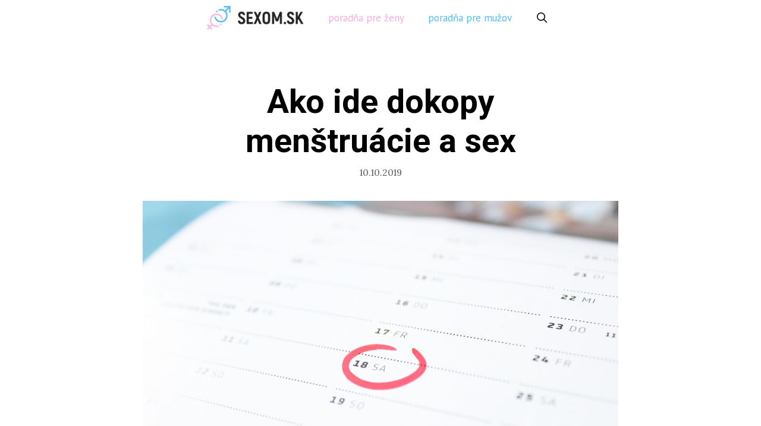

--- FILE ---
content_type: text/html; charset=UTF-8
request_url: https://www.sexom.sk/menstruacie-a-sex/
body_size: 17409
content:
<!DOCTYPE html>
<html lang="sk-SK">
<head>
	<meta charset="UTF-8">
	<link rel="profile" href="https://gmpg.org/xfn/11">
	<title>Ako ide dokopy menštruácie a sex - Sexom.sk</title>

<!-- This site is optimized with the Yoast SEO plugin v11.8 - https://yoast.com/wordpress/plugins/seo/ -->
<meta name="description" content="Po stáročia bola menštruácie považovaná za nečistú. V mnohých kultúrach sa dokonca ženy uchyľovali do špeciálnych chatrčí. Ako ide dokopy menštruácie a sex?"/>
<link rel="canonical" href="https://www.sexom.sk/menstruacie-a-sex/" />
<meta property="og:locale" content="sk_SK" />
<meta property="og:type" content="article" />
<meta property="og:title" content="Ako ide dokopy menštruácie a sex - Sexom.sk" />
<meta property="og:description" content="Po stáročia bola menštruácie považovaná za nečistú. V mnohých kultúrach sa dokonca ženy uchyľovali do špeciálnych chatrčí. Ako ide dokopy menštruácie a sex?" />
<meta property="og:url" content="https://www.sexom.sk/menstruacie-a-sex/" />
<meta property="og:site_name" content="Sexom.sk" />
<meta property="article:tag" content="antikoncepce" />
<meta property="article:tag" content="HIV" />
<meta property="article:tag" content="kondomy" />
<meta property="article:tag" content="Menstruace" />
<meta property="article:tag" content="pohlavně přenosné choroby" />
<meta property="article:tag" content="příručka" />
<meta property="article:tag" content="Sex během menstruace" />
<meta property="article:tag" content="těhotenství" />
<meta property="article:section" content="Poradňa" />
<meta property="article:published_time" content="2019-10-10T10:10:34+00:00" />
<meta property="article:modified_time" content="2021-05-11T14:14:02+00:00" />
<meta property="og:updated_time" content="2021-05-11T14:14:02+00:00" />
<meta property="og:image" content="https://www.sexom.sk/wp-content/uploads/2019/10/time-273857_960_720.jpg" />
<meta property="og:image:secure_url" content="https://www.sexom.sk/wp-content/uploads/2019/10/time-273857_960_720.jpg" />
<meta property="og:image:width" content="960" />
<meta property="og:image:height" content="640" />
<meta name="twitter:card" content="summary_large_image" />
<meta name="twitter:description" content="Po stáročia bola menštruácie považovaná za nečistú. V mnohých kultúrach sa dokonca ženy uchyľovali do špeciálnych chatrčí. Ako ide dokopy menštruácie a sex?" />
<meta name="twitter:title" content="Ako ide dokopy menštruácie a sex - Sexom.sk" />
<meta name="twitter:image" content="https://www.sexom.sk/wp-content/uploads/2019/10/time-273857_960_720.jpg" />
<script type='application/ld+json' class='yoast-schema-graph yoast-schema-graph--main'>{"@context":"https://schema.org","@graph":[{"@type":"WebSite","@id":"https://www.sexom.sk/#website","url":"https://www.sexom.sk/","name":"Sexom.sk","potentialAction":{"@type":"SearchAction","target":"https://www.sexom.sk/?s={search_term_string}","query-input":"required name=search_term_string"}},{"@type":"ImageObject","@id":"https://www.sexom.sk/menstruacie-a-sex/#primaryimage","url":"https://www.sexom.sk/wp-content/uploads/2019/10/time-273857_960_720.jpg","width":960,"height":640},{"@type":"WebPage","@id":"https://www.sexom.sk/menstruacie-a-sex/#webpage","url":"https://www.sexom.sk/menstruacie-a-sex/","inLanguage":"sk-SK","name":"Ako ide dokopy men\u0161tru\u00e1cie a sex - Sexom.sk","isPartOf":{"@id":"https://www.sexom.sk/#website"},"primaryImageOfPage":{"@id":"https://www.sexom.sk/menstruacie-a-sex/#primaryimage"},"datePublished":"2019-10-10T10:10:34+00:00","dateModified":"2021-05-11T14:14:02+00:00","author":{"@id":"https://www.sexom.sk/#/schema/person/67595c677f38b7e0093121cc1388357b"},"description":"Po st\u00e1ro\u010dia bola men\u0161tru\u00e1cie pova\u017eovan\u00e1 za ne\u010dist\u00fa. V mnoh\u00fdch kult\u00farach sa dokonca \u017eeny uchy\u013eovali do \u0161peci\u00e1lnych chatr\u010d\u00ed. Ako ide dokopy men\u0161tru\u00e1cie a sex?"},{"@type":["Person"],"@id":"https://www.sexom.sk/#/schema/person/67595c677f38b7e0093121cc1388357b","name":"Kate\u0159ina","image":{"@type":"ImageObject","@id":"https://www.sexom.sk/#authorlogo","url":"https://secure.gravatar.com/avatar/175ad0843ca7d578690e54283055cbf3?s=96&d=mm&r=g","caption":"Kate\u0159ina"},"description":"Jsem \u0161t\u00edr. To mne, mysl\u00edm, p\u0159edur\u010duje k tomu, aby mne zaj\u00edmala nejr\u016fzn\u011bj\u0161\u00ed sexu\u00e1ln\u00ed t\u00e9mata. Tak\u00e9 jsem toho za sv\u016fj relativn\u011b kr\u00e1tk\u00fd \u017eivot hodn\u011b za\u017eila a r\u00e1da bych tyto informace posunula d\u00e1l. Ide\u00e1ln\u011b ve form\u00e1tu, kter\u00fd v\u00e1s donut\u00ed o v\u011bcech trochu p\u0159em\u00fd\u0161let.\r\n\r\nMezi m\u00e9 feti\u0161e pat\u0159\u00ed latex, hezk\u00e9 pr\u00e1dlo a vysok\u00e9 podpatky. Ve volnu se s p\u0159\u00e1teli a rodinou bav\u00edm (i o kontroverzn\u00edch) sexu\u00e1ln\u00edch t\u00e9matech a z\u00e1\u017eitc\u00edch.","sameAs":[]}]}</script>
<!-- / Yoast SEO plugin. -->

<link rel='dns-prefetch' href='//fonts.googleapis.com' />
<link rel='dns-prefetch' href='//s.w.org' />
<link href='https://fonts.gstatic.com' crossorigin rel='preconnect' />
<link rel="alternate" type="application/rss+xml" title="RSS kanál: Sexom.sk &raquo;" href="https://www.sexom.sk/feed/" />
<link rel="alternate" type="application/rss+xml" title="RSS kanál komentárov webu Sexom.sk &raquo;" href="https://www.sexom.sk/comments/feed/" />
<link rel="alternate" type="application/rss+xml" title="RSS kanál komentárov webu Sexom.sk &raquo; ku článku Ako ide dokopy menštruácie a sex" href="https://www.sexom.sk/menstruacie-a-sex/feed/" />
		<script type="text/javascript">
			window._wpemojiSettings = {"baseUrl":"https:\/\/s.w.org\/images\/core\/emoji\/12.0.0-1\/72x72\/","ext":".png","svgUrl":"https:\/\/s.w.org\/images\/core\/emoji\/12.0.0-1\/svg\/","svgExt":".svg","source":{"concatemoji":"https:\/\/www.sexom.sk\/wp-includes\/js\/wp-emoji-release.min.js?ver=5.2.23"}};
			!function(e,a,t){var n,r,o,i=a.createElement("canvas"),p=i.getContext&&i.getContext("2d");function s(e,t){var a=String.fromCharCode;p.clearRect(0,0,i.width,i.height),p.fillText(a.apply(this,e),0,0);e=i.toDataURL();return p.clearRect(0,0,i.width,i.height),p.fillText(a.apply(this,t),0,0),e===i.toDataURL()}function c(e){var t=a.createElement("script");t.src=e,t.defer=t.type="text/javascript",a.getElementsByTagName("head")[0].appendChild(t)}for(o=Array("flag","emoji"),t.supports={everything:!0,everythingExceptFlag:!0},r=0;r<o.length;r++)t.supports[o[r]]=function(e){if(!p||!p.fillText)return!1;switch(p.textBaseline="top",p.font="600 32px Arial",e){case"flag":return s([55356,56826,55356,56819],[55356,56826,8203,55356,56819])?!1:!s([55356,57332,56128,56423,56128,56418,56128,56421,56128,56430,56128,56423,56128,56447],[55356,57332,8203,56128,56423,8203,56128,56418,8203,56128,56421,8203,56128,56430,8203,56128,56423,8203,56128,56447]);case"emoji":return!s([55357,56424,55356,57342,8205,55358,56605,8205,55357,56424,55356,57340],[55357,56424,55356,57342,8203,55358,56605,8203,55357,56424,55356,57340])}return!1}(o[r]),t.supports.everything=t.supports.everything&&t.supports[o[r]],"flag"!==o[r]&&(t.supports.everythingExceptFlag=t.supports.everythingExceptFlag&&t.supports[o[r]]);t.supports.everythingExceptFlag=t.supports.everythingExceptFlag&&!t.supports.flag,t.DOMReady=!1,t.readyCallback=function(){t.DOMReady=!0},t.supports.everything||(n=function(){t.readyCallback()},a.addEventListener?(a.addEventListener("DOMContentLoaded",n,!1),e.addEventListener("load",n,!1)):(e.attachEvent("onload",n),a.attachEvent("onreadystatechange",function(){"complete"===a.readyState&&t.readyCallback()})),(n=t.source||{}).concatemoji?c(n.concatemoji):n.wpemoji&&n.twemoji&&(c(n.twemoji),c(n.wpemoji)))}(window,document,window._wpemojiSettings);
		</script>
		<style type="text/css">
img.wp-smiley,
img.emoji {
	display: inline !important;
	border: none !important;
	box-shadow: none !important;
	height: 1em !important;
	width: 1em !important;
	margin: 0 .07em !important;
	vertical-align: -0.1em !important;
	background: none !important;
	padding: 0 !important;
}
</style>
	<link rel='stylesheet' id='gdsr_style_main-css'  href='https://www.sexom.sk/wp-content/plugins/gd-star-rating/css/gdsr.css.php?t=1566210606&#038;s=a05i05m20k20c00r05%2324%2320%23s1pcrystal%23t1pclassical%23t1pstarrating%23t1gstarrating_gif%23lsgflower%23lsg&#038;o=off&#038;ver=1.9.11' type='text/css' media='all' />
<link rel='stylesheet' id='gdsr_style_xtra-css'  href='https://www.sexom.sk/wp-content/gd-star-rating/css/rating.css?ver=1.9.11' type='text/css' media='all' />
<link rel='stylesheet' id='generate-fonts-css'  href='//fonts.googleapis.com/css?family=Lora:regular,italic,700,700italic|PT+Sans:regular,italic,700,700italic|Heebo:300,regular,500,700' type='text/css' media='all' />
<link rel='stylesheet' id='wp-block-library-css'  href='https://www.sexom.sk/wp-includes/css/dist/block-library/style.min.css?ver=5.2.23' type='text/css' media='all' />
<link rel='stylesheet' id='toc-screen-css'  href='https://www.sexom.sk/wp-content/plugins/table-of-contents-plus/screen.min.css?ver=1509' type='text/css' media='all' />
<link rel='stylesheet' id='generate-style-css'  href='https://www.sexom.sk/wp-content/themes/generatepress/css/all.min.css?ver=2.3.2' type='text/css' media='all' />
<style id='generate-style-inline-css' type='text/css'>
.no-featured-image-padding .featured-image {margin-left:-60px;margin-right:-60px;}.post-image-above-header .no-featured-image-padding .inside-article .featured-image {margin-top:-60px;}@media (max-width:768px){.no-featured-image-padding .featured-image {margin-left:-30px;margin-right:-30px;}.post-image-above-header .no-featured-image-padding .inside-article .featured-image {margin-top:-30px;}}
body{background-color:#ffffff;color:#000000;}a, a:visited{color:#1e73be;}a:hover, a:focus, a:active{color:#000000;}body .grid-container{max-width:1120px;}body, button, input, select, textarea{font-family:"Lora", serif;font-size:18px;}body{line-height:1.8;}.entry-content > [class*="wp-block-"]:not(:last-child){margin-bottom:1.5em;}.main-title{font-family:Helvetica;font-size:25px;}.main-navigation a, .menu-toggle{font-family:"PT Sans", sans-serif;text-transform:lowercase;font-size:17px;}.main-navigation .main-nav ul ul li a{font-size:14px;}.widget-title{font-weight:bold;font-size:25px;}h1{font-family:"Heebo", sans-serif;font-weight:bold;font-size:55px;}h2{font-family:"Heebo", sans-serif;font-weight:bold;font-size:45px;}h3{font-family:"Heebo", sans-serif;}@media (max-width:768px){.main-title{font-size:20px;}h1{font-size:30px;}h2{font-size:25px;}}.top-bar{background-color:#636363;color:#ffffff;}.top-bar a,.top-bar a:visited{color:#ffffff;}.top-bar a:hover{color:#303030;}.site-header{background-color:#ffffff;color:#3a3a3a;}.site-header a,.site-header a:visited{color:#3a3a3a;}.main-title a,.main-title a:hover,.main-title a:visited{color:#000000;}.site-description{color:#757575;}.main-navigation,.main-navigation ul ul{background-color:#ffffff;}.main-navigation .main-nav ul li a,.menu-toggle{color:#000000;}.main-navigation .main-nav ul li:hover > a,.main-navigation .main-nav ul li:focus > a, .main-navigation .main-nav ul li.sfHover > a{color:#8f919e;background-color:#ffffff;}button.menu-toggle:hover,button.menu-toggle:focus,.main-navigation .mobile-bar-items a,.main-navigation .mobile-bar-items a:hover,.main-navigation .mobile-bar-items a:focus{color:#000000;}.main-navigation .main-nav ul li[class*="current-menu-"] > a{color:#000000;background-color:#ffffff;}.main-navigation .main-nav ul li[class*="current-menu-"] > a:hover,.main-navigation .main-nav ul li[class*="current-menu-"].sfHover > a{color:#000000;background-color:#ffffff;}.navigation-search input[type="search"],.navigation-search input[type="search"]:active{color:#ffffff;background-color:#ffffff;}.navigation-search input[type="search"]:focus{color:#8f919e;background-color:#ffffff;}.main-navigation ul ul{background-color:#ffffff;}.main-navigation .main-nav ul ul li a{color:#000000;}.main-navigation .main-nav ul ul li:hover > a,.main-navigation .main-nav ul ul li:focus > a,.main-navigation .main-nav ul ul li.sfHover > a{color:#8f919e;background-color:#fafafa;}.main-navigation .main-nav ul ul li[class*="current-menu-"] > a{color:#000000;background-color:#fafafa;}.main-navigation .main-nav ul ul li[class*="current-menu-"] > a:hover,.main-navigation .main-nav ul ul li[class*="current-menu-"].sfHover > a{color:#000000;background-color:#fafafa;}.separate-containers .inside-article, .separate-containers .comments-area, .separate-containers .page-header, .one-container .container, .separate-containers .paging-navigation, .inside-page-header{background-color:#ffffff;}.entry-title a,.entry-title a:visited{color:#000000;}.entry-title a:hover{color:#515151;}.entry-meta{color:#595959;}.entry-meta a,.entry-meta a:visited{color:#595959;}.entry-meta a:hover{color:#1e73be;}.sidebar .widget{background-color:rgba(0,0,0,0.04);}.sidebar .widget .widget-title{color:#000000;}.footer-widgets{background-color:rgba(0,0,0,0.04);}.footer-widgets .widget-title{color:#000000;}.site-info{color:#9e9e9e;}.site-info a,.site-info a:visited{color:#9e9e9e;}.site-info a:hover{color:#303030;}.footer-bar .widget_nav_menu .current-menu-item a{color:#303030;}input[type="text"],input[type="email"],input[type="url"],input[type="password"],input[type="search"],input[type="tel"],input[type="number"],textarea,select{color:#666666;background-color:#fafafa;border-color:#cccccc;}input[type="text"]:focus,input[type="email"]:focus,input[type="url"]:focus,input[type="password"]:focus,input[type="search"]:focus,input[type="tel"]:focus,input[type="number"]:focus,textarea:focus,select:focus{color:#666666;background-color:#ffffff;border-color:#bfbfbf;}button,html input[type="button"],input[type="reset"],input[type="submit"],a.button,a.button:visited,a.wp-block-button__link:not(.has-background){color:#ffffff;background-color:#000000;}button:hover,html input[type="button"]:hover,input[type="reset"]:hover,input[type="submit"]:hover,a.button:hover,button:focus,html input[type="button"]:focus,input[type="reset"]:focus,input[type="submit"]:focus,a.button:focus,a.wp-block-button__link:not(.has-background):active,a.wp-block-button__link:not(.has-background):focus,a.wp-block-button__link:not(.has-background):hover{color:#ffffff;background-color:#3f3f3f;}.generate-back-to-top,.generate-back-to-top:visited{background-color:rgba( 0,0,0,0.4 );color:#ffffff;}.generate-back-to-top:hover,.generate-back-to-top:focus{background-color:rgba( 0,0,0,0.6 );color:#ffffff;}.inside-header{padding:20px 40px 20px 40px;}.separate-containers .inside-article, .separate-containers .comments-area, .separate-containers .page-header, .separate-containers .paging-navigation, .one-container .site-content, .inside-page-header{padding:60px;}.entry-content .alignwide, body:not(.no-sidebar) .entry-content .alignfull{margin-left:-60px;width:calc(100% + 120px);max-width:calc(100% + 120px);}.one-container.right-sidebar .site-main,.one-container.both-right .site-main{margin-right:60px;}.one-container.left-sidebar .site-main,.one-container.both-left .site-main{margin-left:60px;}.one-container.both-sidebars .site-main{margin:0px 60px 0px 60px;}.rtl .menu-item-has-children .dropdown-menu-toggle{padding-left:20px;}.rtl .main-navigation .main-nav ul li.menu-item-has-children > a{padding-right:20px;}.footer-widgets{padding:60px;}@media (max-width:768px){.separate-containers .inside-article, .separate-containers .comments-area, .separate-containers .page-header, .separate-containers .paging-navigation, .one-container .site-content, .inside-page-header{padding:30px;}.entry-content .alignwide, body:not(.no-sidebar) .entry-content .alignfull{margin-left:-30px;width:calc(100% + 60px);max-width:calc(100% + 60px);}}/* End cached CSS */@media (max-width: 768px){.main-navigation .menu-toggle,.main-navigation .mobile-bar-items,.sidebar-nav-mobile:not(#sticky-placeholder){display:block;}.main-navigation ul,.gen-sidebar-nav{display:none;}[class*="nav-float-"] .site-header .inside-header > *{float:none;clear:both;}}@font-face {font-family: "GeneratePress";src:  url("https://www.sexom.sk/wp-content/themes/generatepress/fonts/generatepress.eot");src:  url("https://www.sexom.sk/wp-content/themes/generatepress/fonts/generatepress.eot#iefix") format("embedded-opentype"),  url("https://www.sexom.sk/wp-content/themes/generatepress/fonts/generatepress.woff2") format("woff2"),  url("https://www.sexom.sk/wp-content/themes/generatepress/fonts/generatepress.woff") format("woff"),  url("https://www.sexom.sk/wp-content/themes/generatepress/fonts/generatepress.ttf") format("truetype"),  url("https://www.sexom.sk/wp-content/themes/generatepress/fonts/generatepress.svg#GeneratePress") format("svg");font-weight: normal;font-style: normal;}.main-navigation .slideout-toggle a:before,.slide-opened .slideout-overlay .slideout-exit:before {font-family: GeneratePress;}.slideout-navigation .dropdown-menu-toggle:before {content: "\f107" !important;}.slideout-navigation .sfHover > a .dropdown-menu-toggle:before {content: "\f106" !important;}
#content {max-width: 800px;margin-left: auto;margin-right: auto;}
.navigation-branding .main-title{font-weight:bold;text-transform:none;font-size:25px;font-family:Helvetica;}@media (max-width: 768px){.navigation-branding .main-title{font-size:20px;}}
.main-navigation .main-nav ul li a,.menu-toggle,.main-navigation .mobile-bar-items a{transition: line-height 300ms ease}.main-navigation.toggled .main-nav > ul{background-color: #ffffff}
@media (max-width:768px){.footer-widgets{padding-top:30px;padding-right:30px;padding-bottom:30px;padding-left:30px;}}
</style>
<link rel='stylesheet' id='wpdreams-asl-basic-css'  href='https://www.sexom.sk/wp-content/plugins/ajax-search-lite/css/style.basic.css?ver=4.8.4' type='text/css' media='all' />
<link rel='stylesheet' id='wpdreams-ajaxsearchlite-css'  href='https://www.sexom.sk/wp-content/plugins/ajax-search-lite/css/style-curvy-blue.css?ver=4.8.4' type='text/css' media='all' />
<link rel='stylesheet' id='generate-blog-css'  href='https://www.sexom.sk/wp-content/plugins/gp-premium/blog/functions/css/style-min.css?ver=1.8.3' type='text/css' media='all' />
<link rel='stylesheet' id='generate-sticky-css'  href='https://www.sexom.sk/wp-content/plugins/gp-premium/menu-plus/functions/css/sticky.min.css?ver=1.8.3' type='text/css' media='all' />
<link rel='stylesheet' id='generate-offside-css'  href='https://www.sexom.sk/wp-content/plugins/gp-premium/menu-plus/functions/css/offside.min.css?ver=1.8.3' type='text/css' media='all' />
<style id='generate-offside-inline-css' type='text/css'>
.slideout-navigation.main-navigation .main-nav ul li a{font-weight:bold;text-transform:none;font-size:25px;}.slideout-navigation.main-navigation .main-nav ul ul li a{font-size:24px;}.slideout-navigation, .slideout-navigation a{color:#000000;}.slideout-navigation button.slideout-exit{color:#000000;padding-left:20px;padding-right:20px;}
</style>
<link rel='stylesheet' id='gp-premium-icons-css'  href='https://www.sexom.sk/wp-content/plugins/gp-premium/general/icons/icons.min.css?ver=1.8.3' type='text/css' media='all' />
<link rel='stylesheet' id='generate-navigation-branding-css'  href='https://www.sexom.sk/wp-content/plugins/gp-premium/menu-plus/functions/css/navigation-branding.min.css?ver=1.8.3' type='text/css' media='all' />
<style id='generate-navigation-branding-inline-css' type='text/css'>
.navigation-branding img, .site-logo.mobile-header-logo img{height:60px;width:auto;}.navigation-branding .main-title{line-height:60px;}@media (max-width: 1130px){#site-navigation .navigation-branding, #sticky-navigation .navigation-branding{margin-left:10px;}}@media (max-width: 768px){.main-navigation:not(.slideout-navigation) .main-nav{-ms-flex:0 0 100%;flex:0 0 100%;}.main-navigation:not(.slideout-navigation) .inside-navigation{-ms-flex-wrap:wrap;flex-wrap:wrap;display:-webkit-box;display:-ms-flexbox;display:flex;}.nav-aligned-center .navigation-branding, .nav-aligned-left .navigation-branding{margin-right:auto;}.nav-aligned-center  .main-navigation.has-branding:not(.slideout-navigation) .inside-navigation .main-nav,.nav-aligned-center  .main-navigation.has-sticky-branding.navigation-stick .inside-navigation .main-nav,.nav-aligned-left  .main-navigation.has-branding:not(.slideout-navigation) .inside-navigation .main-nav,.nav-aligned-left  .main-navigation.has-sticky-branding.navigation-stick .inside-navigation .main-nav{margin-right:0px;}}
</style>
<script type='text/javascript' src='https://www.sexom.sk/wp-includes/js/jquery/jquery.js?ver=1.12.4-wp'></script>
<script type='text/javascript' src='https://www.sexom.sk/wp-includes/js/jquery/jquery-migrate.min.js?ver=1.4.1'></script>
<script type='text/javascript' src='https://www.sexom.sk/wp-content/plugins/gd-star-rating/js/gdsr.js?ver=1.9.11'></script>
<link rel='https://api.w.org/' href='https://www.sexom.sk/wp-json/' />
<link rel="EditURI" type="application/rsd+xml" title="RSD" href="https://www.sexom.sk/xmlrpc.php?rsd" />
<link rel="wlwmanifest" type="application/wlwmanifest+xml" href="https://www.sexom.sk/wp-includes/wlwmanifest.xml" /> 
<meta name="generator" content="WordPress 5.2.23" />
<link rel='shortlink' href='https://www.sexom.sk/?p=422' />
<link rel="alternate" type="application/json+oembed" href="https://www.sexom.sk/wp-json/oembed/1.0/embed?url=https%3A%2F%2Fwww.sexom.sk%2Fmenstruacie-a-sex%2F" />
<link rel="alternate" type="text/xml+oembed" href="https://www.sexom.sk/wp-json/oembed/1.0/embed?url=https%3A%2F%2Fwww.sexom.sk%2Fmenstruacie-a-sex%2F&#038;format=xml" />
<script type="text/javascript">
//<![CDATA[
var gdsr_cnst_nonce = "1ec066c6f4";
var gdsr_cnst_ajax = "https://www.sexom.sk/wp-content/plugins/gd-star-rating/ajax.php";
var gdsr_cnst_button = 1;
var gdsr_cnst_cache = 0;
// ]]>
</script>
<!--[if IE]><style type="text/css">.ratemulti .starsbar .gdcurrent { -ms-filter:"progid:DXImageTransform.Microsoft.Alpha(Opacity=70)"; filter: alpha(opacity=70); }</style><![endif]-->
<style>
	#lightGallery-slider .info .desc
	{
		direction: ltr !important;
		text-align: center !important;
	}
	#lightGallery-slider .info .title
	{
		direction: ltr !important;
		text-align: center !important;
	}
	</style>      <script type="text/javascript">
         var string = ".wp-lightbox-bank,", ie, ieVersion, lightease;
         jQuery(document).ready(function ($) {
                     string = ".gallery-item, ";
                        string += ".wp-caption > a, ";
                        string += "a:has(img[class*=wp-image-])";
                     if (navigator.appName == "Microsoft Internet Explorer") {
               //Set IE as true
               ie = true;
               //Create a user agent var
               var ua = navigator.userAgent;
               //Write a new regEx to find the version number
               var re = new RegExp("MSIE ([0-9]{1,}[.0-9]{0,})");
               //If the regEx through the userAgent is not null
               if (re.exec(ua) != null) {
                  //Set the IE version
                  ieVersion = parseInt(RegExp.$1);
               }
            }
            if (ie = true && ieVersion <= 9)
            {
               lightease = "";
            } else
            {
               lightease = "ease";
            }
            var selector = string.replace(/,\s*$/, "");
            jQuery(selector).lightGallery({
               caption: true,
               desc: true,
               disableOther: true,
               closable: true,
               errorMessage: "Could not load the item. Make sure the path is correct and item exist.",
               easing: lightease
            });
         });

      </script>
      <link rel="pingback" href="https://www.sexom.sk/xmlrpc.php">
<meta name="viewport" content="width=device-width, initial-scale=1">                <link href='//fonts.googleapis.com/css?family=Open+Sans' rel='stylesheet' type='text/css'>
                                <style type="text/css">
                    <!--
                    
            @font-face {
                font-family: 'aslsicons2';
                src: url('https://www.sexom.sk/wp-content/plugins/ajax-search-lite/css/fonts/icons2.eot');
                src: url('https://www.sexom.sk/wp-content/plugins/ajax-search-lite/css/fonts/icons2.eot?#iefix') format('embedded-opentype'),
                     url('https://www.sexom.sk/wp-content/plugins/ajax-search-lite/css/fonts/icons2.woff2') format('woff2'),
                     url('https://www.sexom.sk/wp-content/plugins/ajax-search-lite/css/fonts/icons2.woff') format('woff'),
                     url('https://www.sexom.sk/wp-content/plugins/ajax-search-lite/css/fonts/icons2.ttf') format('truetype'),
                     url('https://www.sexom.sk/wp-content/plugins/ajax-search-lite/css/fonts/icons2.svg#icons') format('svg');
                font-weight: normal;
                font-style: normal;
            }
            div[id*='ajaxsearchlitesettings'].searchsettings .asl_option_inner label {
                font-size: 0px !important;
                color: rgba(0, 0, 0, 0);
            }
            div[id*='ajaxsearchlitesettings'].searchsettings .asl_option_inner label:after {
                font-size: 11px !important;
                position: absolute;
                top: 0;
                left: 0;
                z-index: 1;
            }
            div[id*='ajaxsearchlite'].wpdreams_asl_container {
                width: 100%;
                margin: 0px 0px 0px 0px;
            }
            div[id*='ajaxsearchliteres'].wpdreams_asl_results div.resdrg span.highlighted {
                font-weight: bold;
                color: rgba(217, 49, 43, 1);
                background-color: rgba(238, 238, 238, 1);
            }
            div[id*='ajaxsearchliteres'].wpdreams_asl_results .results div.asl_image {
                width: 70px;
                height: 70px;
            }
            div.asl_r .results {
                max-height: none;
            }
            
                div.asl_r.asl_w.vertical .results .item::after {
                    display: block;
                    position: absolute;
                    bottom: 0;
                    content: '';
                    height: 1px;
                    width: 100%;
                    background: #D8D8D8;
                }
                div.asl_r.asl_w.vertical .results .item.asp_last_item::after {
                    display: none;
                }
                                    -->
                </style>
                            <script type="text/javascript">
                if ( typeof _ASL !== "undefined" && _ASL !== null && typeof _ASL.initialize !== "undefined" )
                    _ASL.initialize();
            </script>
            <link rel="icon" href="https://www.sexom.sk/wp-content/uploads/2021/01/cropped-cropped-LOGO-sexom-sk-32x32.png" sizes="32x32" />
<link rel="icon" href="https://www.sexom.sk/wp-content/uploads/2021/01/cropped-cropped-LOGO-sexom-sk-192x192.png" sizes="192x192" />
<link rel="apple-touch-icon-precomposed" href="https://www.sexom.sk/wp-content/uploads/2021/01/cropped-cropped-LOGO-sexom-sk-180x180.png" />
<meta name="msapplication-TileImage" content="https://www.sexom.sk/wp-content/uploads/2021/01/cropped-cropped-LOGO-sexom-sk-270x270.png" />
		<style type="text/css" id="wp-custom-css">
			/* GeneratePress Site CSS */ /* Link underlines */
.entry-content a:not(.button) {
	box-shadow: inset 0 -1px 0 currentColor;
	transition: color 100ms ease-in,box-shadow .13s ease-in-out;
}

.entry-content a:not(.button):focus, .entry-content a:not(.button):hover {
	box-shadow: inset 0 0 0 currentColor,0 3px 0 currentColor;
}

.entry-title {text-align:center;}

.entry-meta {text-align:center;}

li#menu-item-373 a {
    color: #fdabde;
}

li#menu-item-374 a {
    color: #53BDF2;
}

/* Content selection */
::selection {
  color: white; 
  background: black;
}

/* Sub-menu effect */
.main-navigation ul ul {
	left: auto;
	transition: opacity 300ms ease-in-out, transform 200ms ease-in-out, height 200ms ease-in-out;
	transform: translateY(20px);
	height: auto;
	border: 1px solid rgba(0,0,0,0.1);
	border-radius: 5px;
	padding: 5px 0;
}

.main-navigation:not(.toggled) ul li:hover>ul, .main-navigation:not(.toggled) ul li.sfHover>ul {
	transform: translateY(0);
}

.slideout-navigation.do-overlay .slideout-menu .sub-menu li a {
	display: block;
}

/* Footer widget icons */
.footer-widget-1 {
	text-align: center;
}

.footer-icons a {
	padding: 5px;
	display: inline-block;
}

/* Center off canvas close button */
@media (max-width: 768px) {
	.slideout-navigation.do-overlay .slideout-exit {
		text-align: center;
	}
} /* End GeneratePress Site CSS */		</style>
			
</head>

<body class="post-template-default single single-post postid-422 single-format-standard wp-custom-logo wp-embed-responsive post-image-below-header post-image-aligned-center slideout-enabled slideout-mobile sticky-menu-fade sticky-enabled both-sticky-menu no-sidebar nav-below-header fluid-header separate-containers active-footer-widgets-1 nav-search-enabled nav-aligned-center header-aligned-left dropdown-hover featured-image-active elementor-default" itemtype="https://schema.org/Blog" itemscope>
	<a class="screen-reader-text skip-link" href="#content" title="Preskočiť na obsah">Preskočiť na obsah</a>		<nav id="site-navigation" class="auto-hide-sticky has-branding main-navigation sub-menu-left" itemtype="https://schema.org/SiteNavigationElement" itemscope>
			<div class="inside-navigation">
				<div class="navigation-branding"><div class="site-logo">
					<a href="https://www.sexom.sk/" title="Sexom.sk" rel="home">
						<picture class="header-image" title="Sexom.sk">
<source type="image/webp" srcset="https://www.sexom.sk/wp-content/uploads/2021/01/LOGO-SEXOM-SK-2.png.webp"/>
<img alt="Sexom.sk" src="https://www.sexom.sk/wp-content/uploads/2021/01/LOGO-SEXOM-SK-2.png"/>
</picture>

					</a>
				</div></div><form method="get" class="search-form navigation-search" action="https://www.sexom.sk/">
				<input type="search" class="search-field" value="" name="s" title="Vyhľadávanie" />
			</form>		<div class="mobile-bar-items">
						<span class="search-item" title="Nájdi">
				<a href="#">
										<span class="screen-reader-text">Nájdi</span>
				</a>
			</span>
		</div><!-- .mobile-bar-items -->
						<button class="menu-toggle" aria-controls="primary-menu" aria-expanded="false">
										<span class="mobile-menu">Menu</span>
				</button>
				<div id="primary-menu" class="main-nav"><ul id="menu-top-menu" class=" menu sf-menu"><li id="menu-item-373" class="women-link menu-item menu-item-type-taxonomy menu-item-object-category current-post-ancestor current-menu-parent current-post-parent menu-item-373"><a href="https://www.sexom.sk/poradna/pre-zeny/">Poradňa pre ženy</a></li>
<li id="menu-item-374" class="men-link menu-item menu-item-type-taxonomy menu-item-object-category menu-item-374"><a href="https://www.sexom.sk/poradna/pre-muzov/">Poradňa pre mužov</a></li>
<li class="search-item" title="Nájdi"><a href="#"><span class="screen-reader-text">Nájdi</span></a></li></ul></div>			</div><!-- .inside-navigation -->
		</nav><!-- #site-navigation -->
		
	<div id="page" class="hfeed site grid-container container grid-parent">
		<div id="content" class="site-content">
			
	<div id="primary" class="content-area grid-parent mobile-grid-100 grid-100 tablet-grid-100">
		<main id="main" class="site-main">
			
<article id="post-422" class="post-422 post type-post status-publish format-standard has-post-thumbnail hentry category-poradna category-pre-zeny tag-antikoncepce tag-hiv tag-kondomy tag-menstruace tag-pohlavne-prenosne-choroby tag-prirucka tag-sex-behem-menstruace tag-tehotenstvi no-featured-image-padding" itemtype="https://schema.org/CreativeWork" itemscope>
	<div class="inside-article">
		
		<header class="entry-header">
			<h1 class="entry-title" itemprop="headline">Ako ide dokopy menštruácie a sex</h1>			<div class="entry-meta">
				<span class="posted-on"><a href="https://www.sexom.sk/menstruacie-a-sex/" title="11.10" rel="bookmark"><time class="updated" datetime="2021-05-11T15:14:02+01:00" itemprop="dateModified">11.5.2021</time><time class="entry-date published" datetime="2019-10-10T11:10:34+01:00" itemprop="datePublished">10.10.2019</time></a></span> 			</div><!-- .entry-meta -->
				</header><!-- .entry-header -->

		<div class="featured-image  page-header-image-single ">
			<img width="960" height="640" src="https://www.sexom.sk/wp-content/uploads/2019/10/time-273857_960_720.jpg" class="attachment-full size-full" alt="" itemprop="image" srcset="https://www.sexom.sk/wp-content/uploads/2019/10/time-273857_960_720.jpg 960w, https://www.sexom.sk/wp-content/uploads/2019/10/time-273857_960_720-300x200.jpg 300w, https://www.sexom.sk/wp-content/uploads/2019/10/time-273857_960_720-768x512.jpg 768w" sizes="(max-width: 960px) 100vw, 960px" />
		</div>
		<div class="entry-content" itemprop="text">
			<p><strong>Po stáročia bola menštruácie považovaná za nečistú. V mnohých kultúrach sa dokonca ženy uchyľovali do špeciálnych chatrčí, z ktorých mohli vyjsť až po jej skončení. Dnes je ale situácia diametrálne odlišná a menštruujúce žena môže robiť rovnaké veci, ako normálne. Ako je to ale s menštruáciou a sexom? Na to sa zameriame v dnešnom článku.</strong></p>
<p><span id="more-422"></span></p>
<p>Každá žena je iná. To sa podpisuje nielen na povahe každej z nich, ale aj na tom, ako vníma svoj menštruačný cyklus. Väčšina žien trpí na nepríjemné <strong>bolesti</strong>. Preto vítajú, keď si môžu ľahnúť do postele, alebo na gauč, zababušiť sa do teplej deky, jesť čokoládu a sledovať svoj obľúbený film. Keď príde otázka na sex, zídu vás veľmi výrečným pohľadom, ktorý značí, že <strong>počas menštruácie s vami nebudú nič mať</strong>.</p>
<p><a href="https://www.sexom.sk/wp-content/uploads/2019/10/pexels-photo-586992.jpeg"><img class="wp-image-425 aligncenter" src="https://res.cloudinary.com/djjymo69c/image/upload/v1570721325/poradna/pexels-photo-586992-1024x682.jpg" width="1024" height="682" /></a></p>
<p>Existujú ale aj ženy, ktorým menštruácia dosť výrazne <strong>zvyšuje libido</strong>. Na bolesti netrpia, alebo ich nechajú odznieť s nekonečným orgazmom. Nakoniec tu máme aj také, ktoré sex počas menštruácie láka, ale voči jeho realizáciu majú zábrany. Nejde len o otázku <strong>hanby</strong> pred svojím partnerom, ale aj o <strong>strach z nechceného otehotnenia</strong>.</p>
<p><strong>Či už sa radíte do akejkoľvek skupiny žien, existuje potrebné minimum, ktoré by ste mala o tejto problematike poznať. Tento malý sprievodca ale dobre poslúži aj mužom. Takže, ideme na to.</strong></p>
<div id="toc_container" class="no_bullets"><p class="toc_title">Navig&aacute;cia</p><ul class="toc_list"><li><a href="#Sex_pocas_menstruacie"><span class="toc_number toc_depth_1">1</span> Sex počas menštruácie</a><ul><li><a href="#Preco_sa_mu_vyhybas"><span class="toc_number toc_depth_2">1.1</span> Prečo sa mu vyhýbaš?</a></li><li><a href="#Vyhody_a_nevyhody_sexu_pocas_menstruacie"><span class="toc_number toc_depth_2">1.2</span> Výhody a nevýhody sexu počas menštruácie</a></li></ul></li><li><a href="#Ako_na_to"><span class="toc_number toc_depth_1">2</span> Ako na to?</a></li><li><a href="#Rizika_menstruacneho_sexu"><span class="toc_number toc_depth_1">3</span> Riziká menštruačného sexu</a></li></ul></div>
<h2><span id="Sex_pocas_menstruacie">Sex počas menštruácie</span></h2>
<p>Sex počas menštruácie už nie je žiadne tabu. Aj keď sa u žien neteší žiadne veľké obľube, niektorí lekári ho vyložene odporúčajú. Môže mať totiž veľmi blahodarný vplyv na jej bolestivosť a celkový priebeh.</p>
<p>Až na niekoľko (pochopiteľných) opatrenie je možné ho prevádzkovať rovnako, ako sex v iných štádiách mesiace. Všetko ale záleží na pocitoch a preferenciách oboch partnerov. Niektorí jedinci po tomto zážitku veľmi túži. Môžu sa ale celkom vzápätí stretnúť s odmietavým postojom druhého partnera. (A nemusí to byť nutne len ženy.)</p>
<h3><span id="Preco_sa_mu_vyhybas">Prečo sa mu vyhýbaš?</span></h3>
<p>Ako už sme to načali o niekoľko riadkov vyššie. Sex počas menštruácie nie je aj napriek pokroku spoločnosti stále dobre vnímaný. A to ako muži, tak samotnými ženami.</p>
<p><strong>Veľmi často ide o strachy, ktoré sú spojené s:</strong></p>
<ul>
<li data-leveltext="" data-font="Symbol" data-listid="1" data-aria-posinset="1" data-aria-level="1">Nečistotou</li>
<li data-leveltext="" data-font="Symbol" data-listid="1" data-aria-posinset="1" data-aria-level="1">Bolesťou</li>
<li data-leveltext="" data-font="Symbol" data-listid="1" data-aria-posinset="1" data-aria-level="1">Infekcií</li>
<li data-leveltext="" data-font="Symbol" data-listid="1" data-aria-posinset="1" data-aria-level="1">Tehotenstvom</li>
<li data-leveltext="" data-font="Symbol" data-listid="1" data-aria-posinset="1" data-aria-level="1">Pohlavne prenosnými chorobami</li>
</ul>
<p>Pravdou je, že nám spoločnosť tak dlho tvrdila, že sú ženy počas menštruácie <strong>nečisté</strong>, až sme tento názor prevzali za svoj. Aj keď sa jedná o úplne normálny proces ženského tela, ktorý je v rámci reprodukčne aktívneho obdobia života veľmi žiadaný, je niečím, za čo sa väčšina žien hanbí.</p>
<p>Je to prirodzené. Ženy nemajú nad svojou menštruáciou kontrolu, takže majú strach z <strong>trápne nehody</strong>. Tiež sú naučené na to, že žena má byť upravená, príjemná a za všetkých okolností (pre partnera) žiaduce. Takže je jasné, že sa sex počas menštruácie s touto filozofiou príliš nezlučuje. Dosť často s tým majú problém aj muži, ktorým príde byť predstava zakrvaveného penisu veľmi odpudivá.</p>
<p>Veľkú úlohu v nechuti žien hrá aj fakt, že majú počas prvých dní menštruácie veľké <strong>bolesti</strong>. Rovnako ako v modelovej situácii v úvode si preto radšej zalezú do postele (alebo do horúcej vane) a sex je asi tak tá posledná vec na svete, na ktorú by mali chuť. Krvácanie je ale spojené aj s väčším rizikom infekcií, vrátane väčšieho rizika prenosu <strong>pohlavne prenosných chorôb</strong>. (Ako je napríklad HIV.) Veľa žien sa tiež bojí toho, že počas menštruácie otehotnie.</p>
<h3><span id="Vyhody_a_nevyhody_sexu_pocas_menstruacie">Výhody a nevýhody sexu počas menštruácie</span></h3>
<p>Než sa pustíme do samotnej prípravy menštruačného sexu, skúsime si posvietiť na to, aké sú jeho výhody a nevýhody. Podľa nich sa potom môžete lepšie rozhodnúť, či vám za to jeho vyskúšanie vôbec stojí.</p>
<p><strong>Výhody sexu počas menštruácie sú:</strong></p>
<ul>
<li data-leveltext="" data-font="Symbol" data-listid="2" data-aria-posinset="6" data-aria-level="1">Žena môže byť viac vzrušivá</li>
<li data-leveltext="" data-font="Symbol" data-listid="2" data-aria-posinset="6" data-aria-level="1">Väčšia šanca dosiahnutie orgazmu (tkanivá sú viac prekrvené a citlivé)</li>
<li data-leveltext="" data-font="Symbol" data-listid="2" data-aria-posinset="6" data-aria-level="1">Krv môže napomôcť zvýšeniu lubrikácie pošvy</li>
<li data-leveltext="" data-font="Symbol" data-listid="2" data-aria-posinset="6" data-aria-level="1">Orgazmus môže pomôcť oslabiť menštruačné kŕče</li>
</ul>
<p><a href="https://www.sexom.sk/wp-content/uploads/2019/10/hiv-1908018_960_720.jpg"><img class="wp-image-427 aligncenter" src="https://res.cloudinary.com/djjymo69c/image/upload/v1570721325/poradna/hiv-1908018_960_720.jpg" width="960" height="500" /></a></p>
<p><strong>Nevýhody sexu počas menštruácie sú:</strong></p>
<ul>
<li data-leveltext="" data-font="Symbol" data-listid="4" data-aria-posinset="10" data-aria-level="1">Neestetičnost</li>
<li data-leveltext="" data-font="Symbol" data-listid="4" data-aria-posinset="10" data-aria-level="1">Väčšie nároky na hygienu</li>
<li data-leveltext="" data-font="Symbol" data-listid="4" data-aria-posinset="10" data-aria-level="1">Nechcené tehotenstvo</li>
<li data-leveltext="" data-font="Symbol" data-listid="4" data-aria-posinset="10" data-aria-level="1">Vyššie riziko prenosu pohlavne prenosných chorôb</li>
</ul>
<p>Keď urobíme malé porovnanie, oba varianty prežitie menštruácie majú rovnaké množstvo výhod a nevýhod. Je to teda dosť o nastavení ženskej psychiky a o tom, či sa na to cítite.</p>
<p>Môže sa stať, že po sexe počas menštruácie túžite a vaša skúsenosť bude taká, že už k nemu nikdy viackrát nedôjde. Tiež ale nebýva výnimkou, že ho jeho odporcovia vyskúša a stane sa bežnou súčasťou ich sexuálneho života.</p>
<p>Či už je to akokoľvek, o týchto veciach<strong> so svojim partnerom komunikujte</strong>.</p>
<h2><span id="Ako_na_to">Ako na to?</span></h2>
<p>Keď ste sa prečítali až sem, znamená to, že by ste možno chceli sex počas periódy predsa len vyskúšať. Aj keď je to chvályhodné, bude to od vás vyžadovať malú prípravu. Inak sa vystavujete zbytočnému množstvo rizík a trapasov.</p>
<p>Prvá vec, ktorú by ste mali urobiť je to, že sa začnete o perióde otvorene baviť so svojim partnerom. Ak vás do sexu núti a vy sa na to necítite, skúste mu opísať svoje zdravotné ťažkosti, pocity a prípadne i psychické bloky. (Napr. Že sa hanbíte.) Ak ste muž a po sexe s partnerkou v období jej menštruácie veľa túžite, skúste ju do ničoho netlačiť. <strong>Ide o obdobie, kedy je žena naozaj veľa citlivá a má právo na to, aby ste s ňou podľa toho zaobchádzal.</strong></p>
<p>V prípade, že po sexe pri menštruácii túžia vo väčšej miere žena by zase nemala do styku nútiť muža, ktorý sa na to úplne moc necíti. Aj v tomto prípade platí, že by ste ho mala vypočuť.</p>
<p>Ďalej si pripravte:</p>
<ul>
<li data-leveltext="" data-font="Symbol" data-listid="5" data-aria-posinset="14" data-aria-level="1">Dostatočne veľký uterák (nie biely, alebo inak svetlý)</li>
<li data-leveltext="" data-font="Symbol" data-listid="5" data-aria-posinset="14" data-aria-level="1">Hygienické obrúsky, alebo vreckovky</li>
<li data-leveltext="" data-font="Symbol" data-listid="5" data-aria-posinset="14" data-aria-level="1">Kondómy</li>
</ul>
<p>Ak ste zvyknutí, že máte sex v posteli, podložte sa dostatočne veľkým uterákom. Ideálne červeným, čiernym alebo tmavo modrým. Krv na ňom nebude tak vidieť, takže vám nijako výrazne nenaruší prežitok. Aj vďaka tomu zabránite špinavému prestieradlu a matrac. Vyskúšať ale môžete aj<strong> sex v sprche, alebo vo vani</strong>.</p>
<p><a href="https://www.sexom.sk/wp-content/uploads/2019/10/blood-1715010_960_720.jpg"><img class="wp-image-424 aligncenter" src="https://res.cloudinary.com/djjymo69c/image/upload/v1570721325/poradna/blood-1715010_960_720.jpg" width="960" height="479" /></a></p>
<p>Ďalej by ste mali mi pri ruke obyčajné <strong>vreckovky, alebo obrúsky</strong>, aby ste sa mohli počas styku a po ňom rýchlo utrieť. Veľmi odporúčame prevádzkovať sex s kondómami. (Prečo si povieme nižšie.)</p>
<p>Čo sa týka polôh, vyberte si takú, ktorá bude najviac vyhovovať žene. Tým, že je viac citlivá, alebo trpí na kŕče jej niektoré nemusia byť práve dvakrát príjemné.</p>
<h2><span id="Rizika_menstruacneho_sexu">Riziká menštruačného sexu</span></h2>
<p>Ako už to býva, prevádzkovanie sexu je spojené s veľkým množstvom rizík. A to sa týka aj toho menštruačného.</p>
<p>Asi najväčšou obavu pre ženy aj mužov predstavuje nechcené tehotenstvo. Mnoho ľudí vám povie, že počas menštruácie otehotnieť nedá, pretože sa telo ženy zbavuje neoplodneného vajíčka. V preklade to znamená, že neexistujú vhodné podmienky pre otehotnenie.</p>
<p><a href="https://www.sexom.sk/wp-content/uploads/2019/10/adult-1822413_960_720.jpg"><img class="wp-image-426 aligncenter" src="https://res.cloudinary.com/djjymo69c/image/upload/v1570721478/poradna/adult-1822413_960_720.jpg" width="960" height="660" /></a></p>
<p>Pravdou ale je, že nikdy neviete, či staré vajíčko už odišlo. Tiež možno neviete, že <strong>spermie môžu v tele ženy prežiť aj niekoľko dlhých dní</strong>. V prípade, že máte kratší menštruačný cyklus, môže sa úplne kľudne stať, že sa uvoľní nové vajíčko, ktoré bude oplodnené spermií zo styku, ktorý ste mala niekoľko dní predtým. Preto by ste rozhodne nemala vynechať nejakú formu ochrany.</p>
<p>Pánom sa to asi nebude veľmi páčiť, ale <strong>najväčšiu účinnosť má kondóm</strong>. Ten okrem iného napomôže dodržať väčšiu hygienu počas styku a zároveň výrazne klesne riziko, že sa nakazíte pohlavne prenosnou chorobou.</p>
<p>Ak kondóm nechcete, mali by ste sa spolu s partnerkou / partnerom <strong>pravidelne testovať</strong>.</p>
<p><strong>Aký je váš postoj k menštruačnému sexu? Svoje názory nám napíšte do komentárov.</strong></p>
<div style="display: none">VN:F [1.9.11_1134]</div><div class="ratingblock "><div class="ratingheader "></div><div class="ratingstars "><div id="article_rater_422" class="ratepost gdsr-crystal gdsr-size-24"><div class="starsbar gdsr-size-24"><div class="gdouter gdheight"><div id="gdr_vote_a422" style="width: 120px;" class="gdinner gdheight"></div><div id="gdr_stars_a422" class="gdsr_rating_as"><a id="gdsrX422X5X0XaXarticle_rater_422Xarticle_loader_422X10X24" title="5 / 5" class="s5" rel="nofollow"></a><a id="gdsrX422X4X0XaXarticle_rater_422Xarticle_loader_422X10X24" title="4 / 5" class="s4" rel="nofollow"></a><a id="gdsrX422X3X0XaXarticle_rater_422Xarticle_loader_422X10X24" title="3 / 5" class="s3" rel="nofollow"></a><a id="gdsrX422X2X0XaXarticle_rater_422Xarticle_loader_422X10X24" title="2 / 5" class="s2" rel="nofollow"></a><a id="gdsrX422X1X0XaXarticle_rater_422Xarticle_loader_422X10X24" title="1 / 5" class="s1" rel="nofollow"></a></div></div></div></div><div id="article_loader_422" style="display: none; width: 120px " class="ratingloaderarticle"><div class="loader flower " style="height: 24px"><div class="loaderinner" style="padding-top: 2px">prosím čekejte...</div></div></div></div><div class="ratingtext "><div id="gdr_text_a422">5.0 z 5 bodů (1x)</div></div></div><div xmlns:v="http://rdf.data-vocabulary.org/#" typeof="v:Review-aggregate"><span property="v:itemreviewed">Ako ide dokopy menštruácie a sex</span>, <span rel="v:rating"><span typeof="v:Rating"><span property="v:average">5.0</span> out of <span property="v:best">5</span></span></span> based on <span property="v:count">1</span> rating <span property="v:summary"></span></div><div class="saboxplugin-wrap" itemtype="http://schema.org/Person" itemscope itemprop="author"><div class="saboxplugin-gravatar"><img alt='' src='https://secure.gravatar.com/avatar/175ad0843ca7d578690e54283055cbf3?s=100&#038;d=mm&#038;r=g' srcset='https://secure.gravatar.com/avatar/175ad0843ca7d578690e54283055cbf3?s=200&#038;d=mm&#038;r=g 2x' class='avatar avatar-100 photo' height='100' width='100' itemprop="image"/></div><div class="saboxplugin-authorname"><a href="https://www.sexom.sk/author/katerina/" class="vcard author" rel="author" itemprop="url"><span class="fn" itemprop="name">Kateřina</span></a></div><div class="saboxplugin-desc"><div itemprop="description"><p>Jsem štír. To mne, myslím, předurčuje k tomu, aby mne zajímala nejrůznější sexuální témata. Také jsem toho za svůj relativně krátký život hodně zažila a ráda bych tyto informace posunula dál. Ideálně ve formátu, který vás donutí o věcech trochu přemýšlet.</p>
<p>Mezi mé fetiše patří latex, hezké prádlo a vysoké podpatky. Ve volnu se s přáteli a rodinou bavím (i o kontroverzních) sexuálních tématech a zážitcích.</p>
</div></div><div class="clearfix"></div></div>		</div><!-- .entry-content -->

					<footer class="entry-meta">
				<span class="cat-links"><span class="screen-reader-text">Kategórie </span><a href="https://www.sexom.sk/poradna/" rel="category tag">Poradňa</a>,<a href="https://www.sexom.sk/poradna/pre-zeny/" rel="category tag">Poradňa pre ženy</a></span> <span class="tags-links"><span class="screen-reader-text">Značky </span><a href="https://www.sexom.sk/tag/antikoncepce/" rel="tag">antikoncepce</a>,<a href="https://www.sexom.sk/tag/hiv/" rel="tag">HIV</a>,<a href="https://www.sexom.sk/tag/kondomy/" rel="tag">kondomy</a>,<a href="https://www.sexom.sk/tag/menstruace/" rel="tag">Menstruace</a>,<a href="https://www.sexom.sk/tag/pohlavne-prenosne-choroby/" rel="tag">pohlavně přenosné choroby</a>,<a href="https://www.sexom.sk/tag/prirucka/" rel="tag">příručka</a>,<a href="https://www.sexom.sk/tag/sex-behem-menstruace/" rel="tag">Sex během menstruace</a>,<a href="https://www.sexom.sk/tag/tehotenstvi/" rel="tag">těhotenství</a></span> 		<nav id="nav-below" class="post-navigation">
			<span class="screen-reader-text">Navigácia článkami</span>

			<div class="nav-previous"><span class="prev" title="Predchádzajúca"><a href="https://www.sexom.sk/sex-shop/" rel="prev">Bojíte sa ísť do sex shopu? Nemusíte, vo všetkom vám poradí</a></span></div><div class="nav-next"><span class="next" title="Ďalej"><a href="https://www.sexom.sk/stoji-mi-penis-v-nevhodnu-chvilu/" rel="next">Problém mužov: stojí mi penis v nevhodnú chvíľu, čo s tým?</a></span></div>		</nav><!-- #nav-below -->
					</footer><!-- .entry-meta -->
			</div><!-- .inside-article -->
</article><!-- #post-## -->
		</main><!-- #main -->
	</div><!-- #primary -->

	
	</div><!-- #content -->
</div><!-- #page -->


<div class="site-footer grid-container grid-parent">
				<div id="footer-widgets" class="site footer-widgets">
				<div class="footer-widgets-container grid-container grid-parent">
					<div class="inside-footer-widgets">
							<div class="footer-widget-1 grid-parent grid-100 tablet-grid-50 mobile-grid-100">
		<aside id="custom_html-2" class="widget_text widget inner-padding widget_custom_html"><div class="textwidget custom-html-widget">Najväčší sex poradňa na slovenskom internete. Stovky článkov, užitočných tipov, relevantných rád a noviniek na trhu sexuálnych pomôcok.</div></aside>	</div>
						</div>
				</div>
			</div>
				<footer class="site-info" itemtype="https://schema.org/WPFooter" itemscope>
			<div class="inside-site-info grid-container grid-parent">
								<div class="copyright-bar">
					© 2026 Sexom.sk - všetky práva vyhradené				</div>
			</div>
		</footer><!-- .site-info -->
		</div><!-- .site-footer -->

		<nav id="generate-slideout-menu" class="main-navigation slideout-navigation do-overlay" itemtype="https://schema.org/SiteNavigationElement" itemscope style="display: none;">
			<div class="inside-navigation grid-container grid-parent">
				<button class="slideout-exit"><span class="screen-reader-text">Close</span></button><div class="main-nav"><ul id="menu-top-menu-1" class=" slideout-menu"><li class="women-link menu-item menu-item-type-taxonomy menu-item-object-category current-post-ancestor current-menu-parent current-post-parent menu-item-373"><a href="https://www.sexom.sk/poradna/pre-zeny/">Poradňa pre ženy</a></li>
<li class="men-link menu-item menu-item-type-taxonomy menu-item-object-category menu-item-374"><a href="https://www.sexom.sk/poradna/pre-muzov/">Poradňa pre mužov</a></li>
</ul></div>			</div><!-- .inside-navigation -->
		</nav><!-- #site-navigation -->

		<style type="text/css">.saboxplugin-wrap{-webkit-box-sizing:border-box;-moz-box-sizing:border-box;-ms-box-sizing:border-box;box-sizing:border-box;border:1px solid #eee;width:100%;clear:both;display:block;overflow:hidden;word-wrap:break-word;position:relative}.saboxplugin-wrap .saboxplugin-gravatar{float:left;padding:20px}.saboxplugin-wrap .saboxplugin-gravatar img{max-width:100px;height:auto;border-radius:0;}.saboxplugin-wrap .saboxplugin-authorname{font-size:18px;line-height:1;margin:20px 0 0 20px;display:block}.saboxplugin-wrap .saboxplugin-authorname a{text-decoration:none}.saboxplugin-wrap .saboxplugin-authorname a:focus{outline:0}.saboxplugin-wrap .saboxplugin-desc{display:block;margin:5px 20px}.saboxplugin-wrap .saboxplugin-desc a{text-decoration:underline}.saboxplugin-wrap .saboxplugin-desc p{margin:5px 0 12px}.saboxplugin-wrap .saboxplugin-web{margin:0 20px 15px;text-align:left}.saboxplugin-wrap .sab-web-position{text-align:right}.saboxplugin-wrap .saboxplugin-web a{color:#ccc;text-decoration:none}.saboxplugin-wrap .saboxplugin-socials{position:relative;display:block;background:#fcfcfc;padding:5px;border-top:1px solid #eee}.saboxplugin-wrap .saboxplugin-socials a svg{width:20px;height:20px}.saboxplugin-wrap .saboxplugin-socials a svg .st2{fill:#fff}.saboxplugin-wrap .saboxplugin-socials a svg .st1{fill:rgba(0,0,0,.3)}.saboxplugin-wrap .saboxplugin-socials a:hover{opacity:.8;-webkit-transition:opacity .4s;-moz-transition:opacity .4s;-o-transition:opacity .4s;transition:opacity .4s;box-shadow:none!important;-webkit-box-shadow:none!important}.saboxplugin-wrap .saboxplugin-socials .saboxplugin-icon-color{box-shadow:none;padding:0;border:0;-webkit-transition:opacity .4s;-moz-transition:opacity .4s;-o-transition:opacity .4s;transition:opacity .4s;display:inline-block;color:#fff;font-size:0;text-decoration:inherit;margin:5px;-webkit-border-radius:0;-moz-border-radius:0;-ms-border-radius:0;-o-border-radius:0;border-radius:0;overflow:hidden}.saboxplugin-wrap .saboxplugin-socials .saboxplugin-icon-grey{text-decoration:inherit;box-shadow:none;position:relative;display:-moz-inline-stack;display:inline-block;vertical-align:middle;zoom:1;margin:10px 5px;color:#444}.clearfix:after,.clearfix:before{content:' ';display:table;line-height:0;clear:both}.ie7 .clearfix{zoom:1}.saboxplugin-socials.sabox-colored .saboxplugin-icon-color .sab-twitch{border-color:#38245c}.saboxplugin-socials.sabox-colored .saboxplugin-icon-color .sab-addthis{border-color:#e91c00}.saboxplugin-socials.sabox-colored .saboxplugin-icon-color .sab-behance{border-color:#003eb0}.saboxplugin-socials.sabox-colored .saboxplugin-icon-color .sab-delicious{border-color:#06c}.saboxplugin-socials.sabox-colored .saboxplugin-icon-color .sab-deviantart{border-color:#036824}.saboxplugin-socials.sabox-colored .saboxplugin-icon-color .sab-digg{border-color:#00327c}.saboxplugin-socials.sabox-colored .saboxplugin-icon-color .sab-dribbble{border-color:#ba1655}.saboxplugin-socials.sabox-colored .saboxplugin-icon-color .sab-facebook{border-color:#1e2e4f}.saboxplugin-socials.sabox-colored .saboxplugin-icon-color .sab-flickr{border-color:#003576}.saboxplugin-socials.sabox-colored .saboxplugin-icon-color .sab-github{border-color:#264874}.saboxplugin-socials.sabox-colored .saboxplugin-icon-color .sab-google{border-color:#0b51c5}.saboxplugin-socials.sabox-colored .saboxplugin-icon-color .sab-googleplus{border-color:#96271a}.saboxplugin-socials.sabox-colored .saboxplugin-icon-color .sab-html5{border-color:#902e13}.saboxplugin-socials.sabox-colored .saboxplugin-icon-color .sab-instagram{border-color:#1630aa}.saboxplugin-socials.sabox-colored .saboxplugin-icon-color .sab-linkedin{border-color:#00344f}.saboxplugin-socials.sabox-colored .saboxplugin-icon-color .sab-pinterest{border-color:#5b040e}.saboxplugin-socials.sabox-colored .saboxplugin-icon-color .sab-reddit{border-color:#992900}.saboxplugin-socials.sabox-colored .saboxplugin-icon-color .sab-rss{border-color:#a43b0a}.saboxplugin-socials.sabox-colored .saboxplugin-icon-color .sab-sharethis{border-color:#5d8420}.saboxplugin-socials.sabox-colored .saboxplugin-icon-color .sab-skype{border-color:#00658a}.saboxplugin-socials.sabox-colored .saboxplugin-icon-color .sab-soundcloud{border-color:#995200}.saboxplugin-socials.sabox-colored .saboxplugin-icon-color .sab-spotify{border-color:#0f612c}.saboxplugin-socials.sabox-colored .saboxplugin-icon-color .sab-stackoverflow{border-color:#a95009}.saboxplugin-socials.sabox-colored .saboxplugin-icon-color .sab-steam{border-color:#006388}.saboxplugin-socials.sabox-colored .saboxplugin-icon-color .sab-user_email{border-color:#b84e05}.saboxplugin-socials.sabox-colored .saboxplugin-icon-color .sab-stumbleUpon{border-color:#9b280e}.saboxplugin-socials.sabox-colored .saboxplugin-icon-color .sab-tumblr{border-color:#10151b}.saboxplugin-socials.sabox-colored .saboxplugin-icon-color .sab-twitter{border-color:#0967a0}.saboxplugin-socials.sabox-colored .saboxplugin-icon-color .sab-vimeo{border-color:#0d7091}.saboxplugin-socials.sabox-colored .saboxplugin-icon-color .sab-windows{border-color:#003f71}.saboxplugin-socials.sabox-colored .saboxplugin-icon-color .sab-whatsapp{border-color:#003f71}.saboxplugin-socials.sabox-colored .saboxplugin-icon-color .sab-wordpress{border-color:#0f3647}.saboxplugin-socials.sabox-colored .saboxplugin-icon-color .sab-yahoo{border-color:#14002d}.saboxplugin-socials.sabox-colored .saboxplugin-icon-color .sab-youtube{border-color:#900}.saboxplugin-socials.sabox-colored .saboxplugin-icon-color .sab-xing{border-color:#000202}.saboxplugin-socials.sabox-colored .saboxplugin-icon-color .sab-mixcloud{border-color:#2475a0}.saboxplugin-socials.sabox-colored .saboxplugin-icon-color .sab-vk{border-color:#243549}.saboxplugin-socials.sabox-colored .saboxplugin-icon-color .sab-medium{border-color:#00452c}.saboxplugin-socials.sabox-colored .saboxplugin-icon-color .sab-quora{border-color:#420e00}.saboxplugin-socials.sabox-colored .saboxplugin-icon-color .sab-meetup{border-color:#9b181c}.saboxplugin-socials.sabox-colored .saboxplugin-icon-color .sab-goodreads{border-color:#000}.saboxplugin-socials.sabox-colored .saboxplugin-icon-color .sab-snapchat{border-color:#999700}.saboxplugin-socials.sabox-colored .saboxplugin-icon-color .sab-500px{border-color:#00557f}.saboxplugin-socials.sabox-colored .saboxplugin-icon-color .sab-mastodont{border-color:#185886}.sabox-plus-item{margin-bottom:20px}@media screen and (max-width:480px){.saboxplugin-wrap{text-align:center}.saboxplugin-wrap .saboxplugin-gravatar{float:none;padding:20px 0;text-align:center;margin:0 auto;display:block}.saboxplugin-wrap .saboxplugin-gravatar img{float:none;display:inline-block;display:-moz-inline-stack;vertical-align:middle;zoom:1}.saboxplugin-wrap .saboxplugin-desc{margin:0 10px 20px;text-align:center}.saboxplugin-wrap .saboxplugin-authorname{text-align:center;margin:10px 0 20px}}body .saboxplugin-authorname a,body .saboxplugin-authorname a:hover{box-shadow:none;-webkit-box-shadow:none}a.sab-profile-edit{font-size:16px!important;line-height:1!important}.sab-edit-settings a,a.sab-profile-edit{color:#0073aa!important;box-shadow:none!important;-webkit-box-shadow:none!important}.sab-edit-settings{margin-right:15px;position:absolute;right:0;z-index:2;bottom:10px;line-height:20px}.sab-edit-settings i{margin-left:5px}.saboxplugin-socials{line-height:1!important}.rtl .saboxplugin-wrap .saboxplugin-gravatar{float:right}.rtl .saboxplugin-wrap .saboxplugin-authorname{display:flex;align-items:center}.rtl .saboxplugin-wrap .saboxplugin-authorname .sab-profile-edit{margin-right:10px}.rtl .sab-edit-settings{right:auto;left:0}img.sab-custom-avatar{max-width:75px;}.saboxplugin-wrap {margin-top:0px; margin-bottom:0px; padding: 0px 0px }.saboxplugin-wrap .saboxplugin-authorname {font-size:18px; line-height:25px;}.saboxplugin-wrap .saboxplugin-desc p, .saboxplugin-wrap .saboxplugin-desc {font-size:14px !important; line-height:21px !important;}.saboxplugin-wrap .saboxplugin-web {font-size:14px;}.saboxplugin-wrap .saboxplugin-socials a svg {width:18px;height:18px;}</style><link rel='stylesheet' id='wp-lightbox-bank.css-css'  href='https://www.sexom.sk/wp-content/plugins/wp-lightbox-bank/assets/css/wp-lightbox-bank.css?ver=5.2.23' type='text/css' media='all' />
<script type='text/javascript' src='https://www.sexom.sk/wp-content/plugins/gp-premium/menu-plus/functions/js/sticky.min.js?ver=1.8.3'></script>
<script type='text/javascript'>
/* <![CDATA[ */
var offSide = {"side":"left"};
/* ]]> */
</script>
<script type='text/javascript' src='https://www.sexom.sk/wp-content/plugins/gp-premium/menu-plus/functions/js/offside.min.js?ver=1.8.3'></script>
<script type='text/javascript'>
/* <![CDATA[ */
var tocplus = {"visibility_show":"zobrazi\u0165","visibility_hide":"skry\u0165","width":"Auto"};
/* ]]> */
</script>
<script type='text/javascript' src='https://www.sexom.sk/wp-content/plugins/table-of-contents-plus/front.min.js?ver=1509'></script>
<!--[if lte IE 11]>
<script type='text/javascript' src='https://www.sexom.sk/wp-content/themes/generatepress/js/classList.min.js?ver=2.3.2'></script>
<![endif]-->
<script type='text/javascript' src='https://www.sexom.sk/wp-content/themes/generatepress/js/menu.min.js?ver=2.3.2'></script>
<script type='text/javascript' src='https://www.sexom.sk/wp-content/themes/generatepress/js/a11y.min.js?ver=2.3.2'></script>
<script type='text/javascript' src='https://www.sexom.sk/wp-content/themes/generatepress/js/navigation-search.min.js?ver=2.3.2'></script>
<script type='text/javascript'>
/* <![CDATA[ */
var ajaxsearchlite = {"ajaxurl":"https:\/\/www.sexom.sk\/wp-admin\/admin-ajax.php","backend_ajaxurl":"https:\/\/www.sexom.sk\/wp-admin\/admin-ajax.php","js_scope":"jQuery"};
var ASL = {"ajaxurl":"https:\/\/www.sexom.sk\/wp-admin\/admin-ajax.php","backend_ajaxurl":"https:\/\/www.sexom.sk\/wp-admin\/admin-ajax.php","js_scope":"jQuery","detect_ajax":"0","scrollbar":"1","js_retain_popstate":"0","version":"4741","fix_duplicates":"1","analytics":{"method":0,"tracking_id":"","string":"?ajax_search={asl_term}","event":{"focus":{"active":1,"action":"focus","category":"ASL","label":"Input focus","value":"1"},"search_start":{"active":0,"action":"search_start","category":"ASL","label":"Phrase: {phrase}","value":"1"},"search_end":{"active":1,"action":"search_end","category":"ASL","label":"{phrase} | {results_count}","value":"1"},"magnifier":{"active":1,"action":"magnifier","category":"ASL","label":"Magnifier clicked","value":"1"},"return":{"active":1,"action":"return","category":"ASL","label":"Return button pressed","value":"1"},"facet_change":{"active":0,"action":"facet_change","category":"ASL","label":"{option_label} | {option_value}","value":"1"},"result_click":{"active":1,"action":"result_click","category":"ASL","label":"{result_title} | {result_url}","value":"1"}}}};
/* ]]> */
</script>
<script type='text/javascript' src='https://www.sexom.sk/wp-content/plugins/ajax-search-lite/js/min/jquery.ajaxsearchlite.min.js?ver=4.8.4'></script>
<script type='text/javascript' src='https://www.sexom.sk/wp-includes/js/wp-embed.min.js?ver=5.2.23'></script>
<script type='text/javascript' src='https://www.sexom.sk/wp-content/plugins/wp-lightbox-bank/assets/js/wp-lightbox-bank.js?ver=5.2.23'></script>

</body>
</html>
